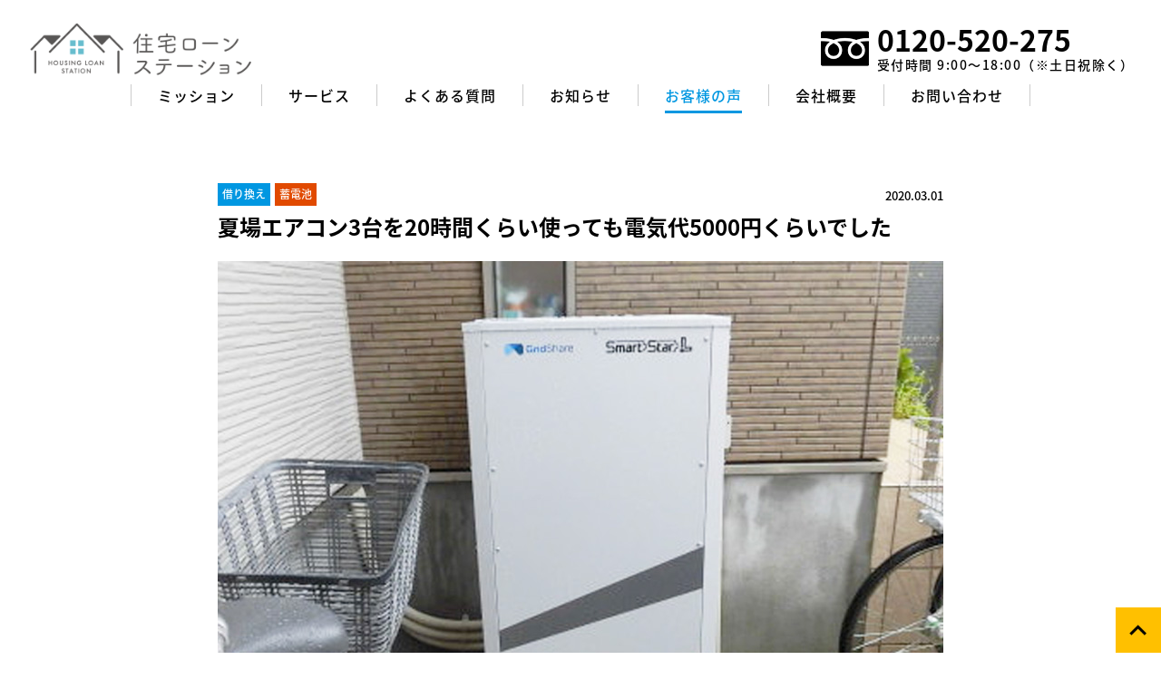

--- FILE ---
content_type: text/html; charset=UTF-8
request_url: https://housing-loan-station.com/user-voice06.php
body_size: 14452
content:
<!DOCTYPE HTML>
<html lang="ja">

<head>
    <meta charset="UTF-8">
    <meta name="format-detection" content="telephone=no">
    <meta name="description" content="私たち住宅ローンステーションは、金融、光熱費削減、 住まいを徹底追究しているプロフェッショナルです。私達の今までの知見を提供し、1人でも多くのお客様が今よりもっと生活が豊かになる支援を二人三脚で実現致します。">
    <meta name="keywords" content="太陽光発電,ソーラーパネル,太陽光,パワーキャスト,住宅向け,企業向け,住宅ローンステーション,蓄電池,住宅ローン,借り換え,住宅ローンステーション,フィンテック,住宅ローンテック">
    <title>夏場エアコン3台を20時間くらい使っても電気代5000円くらいでした|お客様の声 | 住宅ローンステーション</title>
    <meta property="og:title" content="住宅ローンステーション">
    <meta property="og:url" content="">
    <meta property="og:image" content="/img/common/ogp.jpg">
    <meta property="og:description" content="私たち住宅ローンステーションは、金融、光熱費削減、 住まいを徹底追究しているプロフェッショナルです。私達の今までの知見を提供し、1人でも多くのお客様が今よりもっと生活が豊かになる支援を二人三脚で実現致します。">
    <meta property="og:site_name" content="住宅ローンステーション">
    <link rel="icon" type="image/x-icon" href="/img/common/favicon.ico">
    <link rel="apple-touch-icon" sizes="180x180" href="/img/common/apple-touch-icon-180x180.png">
    <link href="https://fonts.googleapis.com/earlyaccess/notosansjapanese.css" rel="stylesheet">
    <link rel="stylesheet" type="text/css" href="/css/common/layout.css">
    <link rel="stylesheet" type="text/css" href="/css/common/general.css">
    <link rel="stylesheet" type="text/css" href="css/user-voice.css">
    <script src="/js/jquery.js"></script>
    <script src="/js/common.js"></script>
    <script src="/js/jquery.matchHeight.js"></script>
    <script>var pm_tag = 'F3AR';var pm_pid = "23751-751ff7e7";</script>
    <script type="text/javascript">
        $(function() {
            $('#main .service .linkList .txtBox .txt').matchHeight();
            $('#main .linkUl li').matchHeight();
        });

    </script>
    <script type="text/javascript">
        $(function() {
            $('#main .comFaqList li dt').click(function() {
                $(this).toggleClass('on').next().stop().slideToggle(300);
            });
        });

    </script>
    <!--[if lt IE 9]>
<script src="js/html5.js"></script>
<![endif]-->
    <!-- Google Tag Manager -->
    <script>
        (function(w, d, s, l, i) {
            w[l] = w[l] || [];
            w[l].push({
                'gtm.start': new Date().getTime(),
                event: 'gtm.js'
            });
            var f = d.getElementsByTagName(s)[0],
                j = d.createElement(s),
                dl = l != 'dataLayer' ? '&l=' + l : '';
            j.async = true;
            j.src =
                'https://www.googletagmanager.com/gtm.js?id=' + i + dl;
            f.parentNode.insertBefore(j, f);
        })(window, document, 'script', 'dataLayer', 'GTM-NNKDPSW');

    </script>
    <!-- End Google Tag Manager -->

</head>

<body>
    <div id="container">
        <!-- #BeginLibraryItem "/Library/header.lbi" -->
        <header id="gHeader">
            <div class="hBox clearfix">

                <div class="logoBox clearfix">
                    <div class="logo"><a href="/index.php"><img src="/img/common/logo.png" alt="HOUSING LOAN STATION"></a></div>
<!--
                    <div class="hContact sp"><a href="/lp/short/" target="_blank">住宅ローン無料診断</a></div>
                </div>
-->
                <div class="hLink">
                    <p class="hTel"><a href="tel:0120473341">0120-520-275</a>受付時間 9:00〜18:00（※土日祝除く）</p>
<!--                    <div class="hContact"><a href="/lp/short/" target="_blank">住宅ローン無料診断</a></div>-->
                </div>
                <div class="menu"><a href="#" class="on"><img src="/img/common/sp_menu.png" width="100%" alt="MENU"></a></div>
                <div class="menuBox">
                    <div class="close"><img src="/img/common/sp_menu_over.png" alt="close"></div>
                    <ul class="clearfix">
                        <li><a href="/misson.php">ミッション</a></li>
                        <li><a href="/service.php">サービス</a></li>
                        <li><a href="/faq.php">よくある質問</a></li>
                        <li><a href="/news.php">お知らせ</a></li>
                        <li><a href="/user-voice.php">お客様の声</a></li>
<!--                        <li><a href="/for-vendor.php">パートナー募集</a></li>-->
                        <li><a href="/company.php">会社概要</a></li>
<!--                        <li><a href="/staff/index.php">スタッフ紹介</a></li>-->
                        <li><a href="/contact/index.php">お問い合わせ</a></li>
<!--                        <li class="contact"><a href="/lp/short/?utm_source=HP&utm_medium=contact&utm_campaign=221226" target="_blank">住宅ローン無料診断</a></li>-->
                        <li class="tel"><a href="tel:0120473341"><span>0120-520-275</span><br>
        受付時間 9:00〜18:00（※祝日除く）</a></li>
                    </ul>
                </div>
            </div>
            <nav id="gNavi">
                <ul>
                    <li class="navi01"><a href="/misson.php"><span>ミッション</span></a></li>
                    <li class="navi02"><a href="/service.php"><span>サービス</span></a></li>
                    <li class="navi03"><a href="/faq.php"><span>よくある質問</span></a></li>
                    <li class="navi04"><a href="/news.php"><span>お知らせ</span></a></li>
                    <li class="navi05"><a href="/user-voice.php"><span>お客様の声</span></a></li>
<!--
                    <li class="navi06"><a href="/for-vendor.php"><span>パートナー募集</span></a></li>
                    <li class="navi07"><a href="/staff/index.php"><span>スタッフ紹介</span></a></li>
-->
                    <li class="navi08"><a href="/company.php"><span>会社概要</span></a></li>
                    <li class="navi09"><a href="/contact/index.php"><span>お問い合わせ</span></a></li>
                </ul>
            </nav>
        </header>
        <!-- #EndLibraryItem -->
        <section id="main">
            <div class="content user-voice-detail">
              <div class="img_head"><p><span class="cat">借り換え</span><span class="cat cat-chiku">蓄電池</span></p><span class="date">2020.03.01</span></div>
              <h2>夏場エアコン3台を20時間くらい使っても電気代5000円くらいでした</h2>
              <img class="user-img" src="img/user-voice/an_img01.jpg">
              <div class="per-info">
                <span>お住まい：埼玉県川口市</span>　　<span>A.T様</span>
              </div>
              <h3>蓄電池導入前にどんなイメージを持っていましたか？</h3>
              <p>蓄電池は高額なので、我が家に導入するのは「色々大変なのかな、難しいかな」と思っていました。</p>

              <h3>蓄電池を検討したきっかけはなんですか？</h3>
              <p>今回、御社の営業担当の方（弊社中田）のご提案を聞いたことですかね。<br>
                「住宅ローンのお借換えと同時に、蓄電池のローンも一緒にまとめることが出来る」とお伺いして、「これならいいかも！」と思いました。</p>

              <h3>実際に蓄電池を導入して満足していますか？</h3>
              <p>蓄電池を設置してからは、確実に光熱費は減りましたね。</p>

                <h3>蓄電池導入前と今では、比較すると印象はどうですか？</h3>
                <p>さっき一緒になってしまうのですが、電気代が安くなりましたね。<br>
                  うちはもともと電気代がひと月で1万円以上かかっていたのですが、、<br>
特に、夏はエアコンを3部屋で20時間以上つけているのに、電気代が1万円もしないです。
かなり驚きました。
しかも、太陽光発電で売れた電気代も毎月あるので、トータルで見ると電気代は一か月5000円以下です。
</p>

                <h3>最終的に弊社にお任せ頂けた要因は何でしょう？</h3>
                <p>御社の説明が丁寧で分かりやすかったということと、売電価格が切り替わる時期で、タイミング的にも良かったからです。<br>
                  分からない部分もしっかり教えて下さいました。<br>
                  特に住宅ローンのお借り換えでは、固定金利から変動金利に変更するにあたり、心配なこともありましたが、そういった部分もしっかりと説明して頂きましたよ。<br>
                  それに比べて、他社様は弊社に比べると説明が不十分だと感じる部分がありました。</p>

              <h3>担当営業の対応はどうでしたか？</h3>
              <p>予定よりも工事が遅れてしまったり、工事を行う時期に出来なくなってしまったことはありました。<br>
                また、事務手続きのところでスムーズに進まず、補助金の手続きの一部は自分で動く場面もありましたね。</p>

              <h3>施工(工事)に関しての印象はどうでしたか？</h3>
              <p>とても良かったです。現在も負傷等無いです！！</p>

              <h3>蓄電池導入前後は比較していかがですか？</h3>
              <p>若干電気代が下がっている気もしますし、売電も少し増えてるかなと思います。<br>
                実際、天気によっても売電量は左右されますし、金額に大きく差が出たかどうかは分からないですが</p>

              <h3>検討している方へメッセージ</h3>
              <p>住宅ローンの借り換えと、蓄電池の導入を一本にまとめられたのでよかったです。<br>
                実際は、住宅ローンの借り換えによって余裕が出た部分で負担していると思うのですが、それを感じることがなく出来ました。<br>
                このタイミングで借り換えも蓄電池の購入も出来てよかったと思います。</p>
            </div>
        </section>
        <!-- #BeginLibraryItem "/Library/footer.lbi" -->
        <footer id="gFooter">
    <div class="pageTop"><a href="#container"><img src="/img/common/page_top.png" alt=""></a></div>
    <div class="fInner">
        <div class="fBox clearfix">
            <div class="fLogoBox">
                <div class="fLogo"><a href="index.php"><img src="/img/common/logo_w.png" alt="住宅ローンステーション"></a></div>
            </div>

            <div class="naviBox clearfix">
                <ul class="fNavi">
                    <li>・<a href="/misson.php">ミッション</a>
                        <ul class="subNavi">
                            <li class="fSize01"><a href="/misson.php#a01">代表挨拶</a></li>
                        </ul>
                    </li>
                </ul>
                <ul class="fNavi wid01">
                    <li>・<a href="/service.php">サービス</a>
                        <ul class="subNavi">
                            <li><a href="/service.php#a01">DX事業</a></li>
<!--                            <li><a href="/service.php#a02">住宅ローンDXツール「KARIKARU」の開発・運用</a></li>-->
                            <li><a href="/service.php#a03">住宅ローンステーションラボの運営</a></li>
                            <li><a href="/service.php#a04">サービスの流れについて</a></li>
                            <li><a href="/service.php#a05">お客様事例</a></li>
                            <!--<li><a href="service.php#a06">コンサルタント紹介</a></li>-->
                        </ul>
                    </li>
                </ul>
                <ul class="fNavi wid02">
                    <li>・<a href="faq.php">よくある質問</a>
                        <ul class="subNavi">
                            <li><a href="/faq.php#a01">相談・サービスについて</a></li>
                            <li><a href="/faq.php#a02">住宅ローンについて</a></li>
                            <li><a href="/faq.php#a03">当社について</a></li>
                        </ul>
                    </li>
                </ul>
                <ul class="fNavi">
                    <li>・<a href="/news.php">お知らせ</a></li>
                    <li>・<a href="/company.php">会社概要</a></li>
                    <li>・<a href="https://infinity-agent.co.jp/policy/">プライバシーポリシー</a></li>
                    <li>・<a href="/contact/index.php">お問い合わせフォーム</a></li>
                    <li>・<a href="/user-voice.php">お客様の声</a></li>
                    <li>・<a href="/for-vendor.php">パートナー募集</a></li>
                    <li>・<a href="/staff/index.php">スタッフ紹介</a></li>
                </ul>
            </div>
        </div>
        <!--		<ul class="snsList">
<li><a href="#"><img src="../img/common/sns01.png" alt=""></a></li>
<li><a href="#"><img src="../img/common/sns02.png" alt=""></a></li>
</ul>
-->
        <p class="copyright">貸金業者登録番号　東京都知事（２）第31833号<br>COPYRIGHT@2026 住宅ローンステーション ALL RIGHTS RESERVED.</p>
    </div>
</footer>
<!-- #EndLibraryItem -->
</div>

<!-- Google Tag Manager (noscript) -->
<noscript><iframe src="https://www.googletagmanager.com/ns.html?id=GTM-NNKDPSW"
height="0" width="0" style="display:none;visibility:hidden"></iframe></noscript>
<!-- End Google Tag Manager (noscript) -->


--- FILE ---
content_type: text/css
request_url: https://housing-loan-station.com/css/common/layout.css
body_size: 11965
content:
@charset "utf-8";
/*------------------------------------------------------------
	デフォルトスタイル
------------------------------------------------------------*/
html, body, div, span, applet, object, iframe,
h1, h2, h3, h4, h5, h6, p, blockquote, pre,
a, abbr, acronym, address, big, cite, code,
del, dfn, em, font, img, ins, kbd, q, s, samp,
small, strike, strong, sub, sup, tt, var,
b, u, i, center,
dl, dt, dd, ol, ul, li,
fieldset, form, label, legend,
table, caption, tbody, tfoot, thead, tr, th, td {
	margin: 0;
	padding: 0;
	background: transparent;
	border: 0;
	outline: 0;

	font-size: 1em;
}

body {
	font-size: 62.5%;
}

body,
table,
input, textarea, select, option {
	font-family: "Noto Sans Japanese", sans-serif;
}

article, aside, canvas, details, figcaption, figure,
footer, header, hgroup, menu, nav, section, summary {
	display: block;
}

ol, ul {
	list-style: none;
}

blockquote, q {
	quotes: none;
}

:focus {
	outline: 0;
}

ins {
	text-decoration: none;
}

del {
	text-decoration: line-through;
}

img {
	vertical-align: top;
}

a,
a:link {
	color: #040404;
	text-decoration: none;
}

a:visited {
	color: #040404;
	text-decoration: none;
}

a:hover {
	color: #040404;
	text-decoration: underline;
}

a:active {
	color: #040404;
	text-decoration: underline;
}

/*------------------------------------------------------------
	レイアウト
------------------------------------------------------------*/
body {
	color: #000;
	font-size: 13px;
	font-weight: 500;
	line-height: 1.5;
	text-size-adjust: none;
	-webkit-text-size-adjust: none;
	background-color: #FFF;
}

#container {
	padding-top: 138px;
	position: relative;
	text-align: left;
}

a[href^="tel:"] {
	cursor: default;
	pointer-events: none;
}

.sp {
	display: none !important;
}

@media all and (min-width: 0) and (max-width: 767px) {
	body {
		min-width: inherit;
	}

	#container {
		padding-top: 0;
	}

	a:hover,
	a:hover img {
		opacity: 1 !important;
	}

	.sp {
		display: block !important;
	}

	.pc {
		display: none !important;
	}

	a[href^="tel:"] {
		cursor: pointer;
		pointer-events: auto;
	}


}
/*------------------------------------------------------------
	ヘッダー
------------------------------------------------------------*/
#gHeader {
	padding: 25px 30px 21px;
	width: 100%;
	position: absolute;
	left: 0;
	top: 0;
	background-color: rgba(255,255,255,1);
	box-sizing: border-box;
	z-index: 10;
}

#gHeader.fix {
	position: fixed;
}

#gHeader .logoBox {
	width: 100%;
	float: left;
}

#gHeader .logoBox .logo {
	float: left;
}

#gHeader .logoBox .logo img {
	width: 250px;
}
#gHeader .logoBox .fctokyo{
	display: flex;
	align-items: center;
}
#gHeader .logoBox .fctokyo img{
	width:160px;
	padding: 0 5px 0 10px;
}
#gHeader .logoBox .fctokyo p{
	font-size:12px;
}

#gHeader .logoBox h1 {
	padding: 11px 0 0 209px;
	font-size: 14px;
	font-weight: 500;
	letter-spacing: 1.5px;
}

#gHeader .hLink {
/*	width: 583px;*/
	float: right;
}

#gHeader .hLink .hTel {
	padding-left: 62px;
	/* width: 277px; */
	float: left;
	font-size: 14px;
	letter-spacing: 1.5px;
	line-height: 1.2;
	background: url(../../img/common/icon01.png) no-repeat left top 9px;
	box-sizing: border-box;
}

#gHeader .hLink .hTel a {
	display: block;
	font-size: 32px;
	font-weight: 700;
	word-break: break-all;
	letter-spacing: 0;
	text-decoration: none;
}

#gHeader .hContact {
	position: relative;
	width: 250px;
	float: right;
}
#gHeader .hContact.sp{
	display: none;
}
#gHeader .hContact a {
	padding: 13px 20px;
	display: block;
	color: #FFF;
	font-size: 16px;
	text-align: center;
	text-decoration: none;
	border-radius: 25px;
	background: #F6A800 url(../../img/common/h_bg01.png) repeat-x center bottom;
}
#gHeader .hContact a:hover {
	filter: alpha(opacity=70);
	opacity: 0.7;
}

@media all and (min-width: 768px) {
	#gHeader .menu {
		display: none !important;
	}

	#gHeader .menuBox {
		display: none !important;
	}
}

@media all and (min-width: 768px) and (max-width: 1155px) {

	#gHeader .logoBox .logo {
		width: 150px;
	}

	#gHeader .logoBox .fctokyo{
		width:280px;
	}

	#gHeader .logoBox .fctokyo img{
		width:100px;
	}

	#gHeader .logoBox .logo img {
		width: 100%;
	}

	#gHeader .logoBox .fctokyo p{
		font-size:10px;
	}

	#gHeader .logoBox h1 {
		padding-left: 160px;
		font-size: 12px;
	}

	#gHeader .hLink .hTel {
		margin-top: 2px;
		padding-left: 50px;
		font-size: 12px;
		background-position: left top;
		background-size: 45px 30px;
	}

	#gHeader .hLink .hTel a {
		font-size: 14px;
	}

	#gHeader .hContact {
		width: 42%;
	}

	#gHeader .hContact a {
		padding: 8px 5px;
		font-size: 12px;
	}
}

@media all and (min-width: 0) and (max-width: 767px) {
	#gHeader {
		padding: 8px 2.7% 5px;
		min-height: 50px;
		position: relative;
	}

	#gHeader .hBox {
		margin-bottom: 0;
	}

	#gHeader .logoBox {
		width: 85%;
	}

	#gHeader .logoBox .logo {
		width: 128px;
	}

	#gHeader .logoBox .logo img {
		width: 100%;
	}

	#gHeader .logoBox .fctokyo p {
		display:none;
	}

	#gHeader .logoBox .fctokyo img{
		width:90px;
	}

	#gHeader .logoBox h1 {
		padding: 0 0 0 114px;
		font-size: 8px;
		letter-spacing: 0.7px;
	}

	#gHeader .hLink {
		display: none;
	}

	#gHeader .menu {
		width: 50px;
		position: absolute;
		right: 0;
		top: 0;
	}

	#gHeader .menuBox {
		display: none;
		padding: 40px 40px 30px;
		width: 100%;
		position: absolute;
		left: 0;
		top: 0;
		max-height: calc(100vh);
		overflow: auto;
		background: rgba(255,255,255,1);
		box-shadow: 1px 1px 3px rgba(0,0,0,.4);
		box-sizing: border-box;
		z-index: 1000;
	}

	#gHeader .menuBox .close {
		position: absolute;
		right: 0;
		top: 0;
		cursor: pointer;
	}

	#gHeader .menuBox .close img {
		width: 50px;
	}

	#gHeader .menuBox ul {
		overflow: hidden;
	}

	#gHeader .menuBox li a {
		padding: 5px 5px 11px;
		display: block;
		color: #0097E1;
		font-size: 14px;
		letter-spacing: 1.1px;
		text-align: center;
	}

	#gHeader .menuBox li a:hover {
		text-decoration: none;
	}

	#gHeader .menuBox .contact {
		position: relative;
		padding-top: 13px;
	}
	#gHeader .menuBox .contact a {
		padding: 8px 5px 11px;
		display: block;
		color: #FFF;
		font-size: 14px;
		letter-spacing: 0;
		border-radius: 25px;
		background: #F6A800 url(../../img/common/h_bg01.png) repeat-x center bottom;
		background-size: 6px auto;
	}

	#gHeader .menuBox .tel a {
		padding: 15px 5px 7px;
		color: #000;
		font-size: 10px;
		text-decoration: none;
	}

	#gHeader .menuBox .tel a span {
		padding-left: 32px;
		display: inline-block;
		font-size: 28px;
		font-weight: 700;
		letter-spacing: 0;
		line-height: 1.35;
		background: url(../../img/common/icon01.png) no-repeat left top 12px;
		background-size: 27px 19px;
	}
	#gHeader .hContact.sp{
		display:inline-block;
		width:160px;
	}
	#gHeader .hContact.sp a{
		font-size:10px;
	}
	#gHeader .hContact::after{
		width:35px;
		right:0;
	}
}
/*------------------------------------------------------------
	gNavi
------------------------------------------------------------*/
#gNavi {
	clear: both;
}

#gNavi ul {
	margin-top: -10px;
	font-size: 0;
	text-align: center;
}

#gNavi li {
	margin-top: 10px;
	display: inline-block;
	position: relative;
}

#gNavi li a {
	padding: 0 29px;
	display: block;
	font-size: 16px;
	letter-spacing: 1px;
	text-decoration: none;
	border-right: 1px solid #CCC;
}

#gNavi li:first-child a {
	border-left: 1px solid #CCC;
}

#gNavi li a span {
	display: block;
	position: relative;
}

#gNavi li a span:before {
	display: none;
	width: 100%;
	height: 3px;
	position: absolute;
	left: 0;
	bottom: -8px;
	background-color: #0097E1;

	content: "";
}

#gNavi li a span:hover {
	color: #0097E1;
}

#gNavi li a span:hover:before {
	display: block;
}

#gNavi .subNavi {
	margin-top: 0;
    width: 100%;
    position: absolute;
    left: 0;
    top: 100%;
    z-index: 10;
    display: none;
    background-color: rgba(255,255,255,1);
}

#gNavi .subNavi li {
	margin-top: 0;
	display: block;
}

#gNavi .subNavi li a {
	padding: 10px 5px;
	font-size: 12px;
	letter-spacing: 0;
	border: none;
	border-bottom: 2px solid #0097E1;
}

#gNavi .subNavi li a:hover {
	color: #0097E1;
}

#gNavi .subNavi li:last-child a {
	border-bottom: none;
}

@media all and (min-width: 768px) and (max-width: 970px) {
#gNavi li a {
	padding: 0 11px;
	font-size: 13px;
	letter-spacing: 0;
}
}

@media all and (min-width: 970px) and (max-width: 1180px) {
	#gNavi li a {
		padding: 0 20px;
		font-size: 14px;
		letter-spacing: 1px;
	}
}

@media all and (min-width: 0) and (max-width: 767px) {
	#gNavi {
		display: none;
	}
}
/*------------------------------------------------------------
	フッター
------------------------------------------------------------*/
#gFooter {
	overflow: hidden;
	background-color: #363636;
}

#gFooter .pageTop {
	position: fixed;
	bottom: 0;
	right: 0;
	z-index: 100;
}

#gFooter .pageTop img {
	width: 50px;
}

#gFooter .pageTop a:hover {
	filter: alpha(opacity=70);
	opacity: 0.7;
}

#gFooter .fInner {
	padding: 61px 20px 51px;
	margin: 0 auto;
	max-width: 1200px;
}

#gFooter .fBox {
	margin-bottom: 18px;
}

#gFooter .fLogoBox {
	width: 25%;
	float: left;
}

#gFooter .fLogoBox .fLogo {
	margin: 7px 0 15px;
}

#gFooter .fLogoBox .fLogo img {
	width: 185px;
}

#gFooter .fLogoBox .add {
	color: #FFF;
	font-size: 14px;
	line-height: 1.75;
	letter-spacing: 0.6px;
}

#gFooter .naviBox {
	width: 73.7%;
	float: right;
}

#gFooter .naviBox .fNavi {
	width: 13.5%;
	float: left;
	margin-right: 5px;
}

#gFooter .naviBox .wid01 {
	width: 25.4%;
}

#gFooter .naviBox .wid02 {
	width: 31.1%;
}

#gFooter .naviBox .fNavi:last-child {
	margin-right: 0;
	width: 28%;
}

#gFooter .naviBox .fNavi li {
	margin: 0 0 10px;
	font-size: 12px;
}

#gFooter .naviBox .fNavi .fSize01 {
	font-size: 13px;
}

#gFooter .naviBox .fNavi > li {
	margin-bottom: 12px;
	padding-left: 1em;
	color: #FFF;
	font-size: 16px;
	text-indent: -1em;
}

#gFooter .naviBox .fNavi li a {
	color: #FFF;
	font-weight: 400;
}

#gFooter .naviBox .fNavi .subNavi {
	margin-top: 14px;
}

#gFooter .naviBox .fNavi .subNavi li {
	text-indent: 0.06em;
}

#gFooter .naviBox .fNavi li:last-child {
	margin-bottom: 0;
}

#gFooter .snsList {
	margin-bottom: 16px;
	clear: both;
}

#gFooter .snsList li {
	display: inline-block;
	margin-right: 12px;
}

#gFooter .snsList li img {
	width: 40px;
}

#gFooter .snsList li:last-child {
	margin-right: 0;
}

#gFooter .snsList li a {
	display: block;
}

#gFooter .snsList li a:hover {
	filter: alpha(opacity=70);
	opacity: 0.7;
}

#gFooter .copyright {
	color: #FFF;
	font-size: 12px;
	letter-spacing: 0.8px;
}

@media all and (min-width: 768px) and (max-width: 810px) {
	#gFooter .naviBox .fNavi {
		width: 14%;
	}

	#gFooter .naviBox .wid01 {
		width: 25.4%;
	}

	#gFooter .naviBox .wid02 {
		width: 25.4%;
	}
}

@media all and (min-width: 768px) and (max-width: 1075px) {
	#gFooter .fLogoBox {
		margin-bottom: 15px;
		width: auto;
		float: none;
		text-align: center;
	}

	#gFooter .naviBox {
		width: auto;
		float: none;
	}

	#gFooter .naviBox {
		width: auto;
		float: none;
	}

	#gFooter .snsList {
		text-align: center;
	}

	#gFooter .copyright {
		text-align: center;
	}
}

@media all and (min-width: 0) and (max-width: 767px) {
	/*------------------------------------------------------------
		フッター
	------------------------------------------------------------*/
	#gFooter {
		padding: 0 15px;
	}

	#gFooter .pageTop {
		width: 37px;
	}

	#gFooter .pageTop img {
		width: 100%;
	}

	#gFooter .fInner {
		padding: 38px 0 13px;
		max-width: inherit;
	}

	#gFooter .fBox {
		margin-bottom: 28px;
	}

	#gFooter .fLogoBox {
		width: 100%;
		float: none;
		text-align: center;
	}

	#gFooter .fLogoBox .fLogo {
		margin: 0 auto 13px;
		width: 120px;
	}

	#gFooter .fLogoBox .fLogo img {
		width: 100%;
	}

	#gFooter .fLogoBox .add {
		font-size: 10px;
		line-height: 1.65;
	}

	#gFooter .naviBox {
		display: none;
	}

	#gFooter .snsList {
		margin-bottom: 35px;
		text-align: center;
	}

	#gFooter .snsList li {
		margin-right: 10px;
	}

	#gFooter .copyright {
		margin: 0 3px;
		font-size: 7px;
	}
}


--- FILE ---
content_type: text/css
request_url: https://housing-loan-station.com/css/common/general.css
body_size: 10058
content:
@charset "utf-8";
/*------------------------------------------------------------
	書式設定
------------------------------------------------------------*/
/* テキストの位置 */
.taLeft { text-align: left !important; }
.taCenter { text-align: center !important; }
.taRight { text-align: right !important; }

/* フォントの大きさ（プラス） */
.fsP1 { font-size: 1.08em !important; }
.fsP2 { font-size: 1.16em !important; }
.fsP3 { font-size: 1.24em !important; }
.fsP4 { font-size: 1.32em !important; }
.fsP5 { font-size: 1.4em !important; }

/* フォントの大きさ（マイナス） */
.fsM1 { font-size: 0.92em !important; }
.fsM2 { font-size: 0.84em !important; }
.fsM3 { font-size: 0.76em !important; }
.fsM4 { font-size: 0.68em !important; }
.fsM5 { font-size: 0.6em !important; }

/* フォントの太さ */
.fwNormal { font-weight: normal !important; }
.fwBold { font-weight: bold !important; }

/*------------------------------------------------------------
	微調整用クラス（※多用しないこと）
------------------------------------------------------------*/
.mt0 { margin-top: 0 !important; }
.mb0 { margin-bottom: 0 !important; }

/*------------------------------------------------------------
	汎用スタイル
------------------------------------------------------------*/
	* html .clearfix {
		zoom: 1;
	}

	*+html .clearfix {
		zoom: 1;
	}

.clearfix:after {
	height: 0;
	visibility: hidden;
	content: ".";
	display: block;
	clear: both;
}

/*------------------------------------------------------------
	content
------------------------------------------------------------*/
.content {
	margin: 0 auto;
	padding: 0 20px;
	max-width: 1200px;
}

/*------------------------------------------------------------
	comBtn
------------------------------------------------------------*/
.comBtn {
	text-align: center;
}

.comBtn a {
	padding: 7px 46px 13px;
	width: 76.3%;
	display: inline-block;
	color: #0097E1;
	font-size: 20px;
	font-weight: 700;
	text-decoration: none;
	border-radius: 25px;
	background: #FFF url(../../img/common/icon03.png) no-repeat right 20px center;
	box-sizing: border-box;
}

.comBtn a:hover {
	filter: alpha(opacity=70);
	opacity: 0.7;
}

/*------------------------------------------------------------
	headLine01
------------------------------------------------------------*/
.headLine01 {
	margin-bottom: 40px !important;
	font-size: 18px !important;
	letter-spacing: 1px;
}

.headLine01 .en {
	margin-right: 8px;
	font-size: 54px;
	font-weight: 900;
	text-transform: uppercase;
}

.headLine01 .ttl {
	margin-top: 2px;
	display: block;
	color: #FFF;
	font-size: 16px;
	font-weight: 500;
	letter-spacing: 1.5px;
	line-height: 1.5;
}

.headLine01 .ttl span {
	padding: 6px 9px 8px 17px;
	display: inline-block;
	background-color: #000;
}

/*------------------------------------------------------------
	headLine02
------------------------------------------------------------*/
.headLine02 {
	margin: 0 0 15px -2px;
}

.headLine02 img {
	max-width: 100%;
}

/*------------------------------------------------------------
	headLine03
------------------------------------------------------------*/
.headLine03 {
	margin-bottom: 14px;
	color: #0097e1;
	font-size: 28px;
	letter-spacing: 1px;
	text-align: center;
}

/*------------------------------------------------------------
	headLine04
------------------------------------------------------------*/
.headLine04 {
	margin-bottom: 2px;
	color: #0097e1;
	font-size: 24px;
	letter-spacing: 1px;
}

.headLine04 .note {
	margin-left: 15px;
	font-size: 14px;
	font-weight: 400;
}

/*------------------------------------------------------------
	headLine05
------------------------------------------------------------*/
.headLine05 {
	margin-bottom: 18px;
	color: #0097e1;
	font-size: 28px;
	letter-spacing: 1px;
}

@media all and (min-width: 0) and (max-width: 767px) {
	/*------------------------------------------------------------
		content
	------------------------------------------------------------*/
	.content {
		padding: 0 15px !important;
		max-width: inherit !important;
	}
	/*------------------------------------------------------------
		comBtn
	------------------------------------------------------------*/
	.comBtn a {
		padding: 3px 46px 6px;
		width: 90%;
		font-size: 14px;
		background-position: right 15px center;
		background-size: 11px auto;
	}

	/*------------------------------------------------------------
		headLine01
	------------------------------------------------------------*/
	.headLine01 {
		margin-bottom: 19px !important;
		font-size: 14px !important;
	}
	
	.headLine01 .en {
		font-size: 34px !important;
	}
	
	.headLine01 .ttl {
		margin-top: -1px;
		font-size: 11px !important;
		letter-spacing: 1px;
	}
	
	.headLine01 .ttl span {
		padding: 3px 9px 5px !important;
	}
	
	/*------------------------------------------------------------
		headLine02
	------------------------------------------------------------*/
	.headLine02 {
		margin: 0 auto 6px;
	}
	
	.headLine02 img {
		margin: 0 auto;
		width: 100%;
		max-width: 345px;
		
	}

	/*------------------------------------------------------------
		headLine03
	------------------------------------------------------------*/
	.headLine03 {
		margin-bottom: 6px;
		font-size: 18px;
	}

	/*------------------------------------------------------------
		headLine04
	------------------------------------------------------------*/
	.headLine04 {
		margin-bottom: 15px;
		font-size: 16px;
		letter-spacing: 0;
	}
	
	.headLine04 .note {
		margin-left: 6px;
		font-size: 10px;
		font-weight: 400;
	}

	/*------------------------------------------------------------
		headLine05
	------------------------------------------------------------*/
	.headLine05 {
		margin-bottom: 10px;
		font-size: 18px;
		letter-spacing: 1px;
		line-height: 1.15;
	}
}

@media all and (min-width: 320px) and (max-width: 374px) {
	.headLine01 .ttl {
		font-size: 10px !important;
	}
}

/*------------------------------------------------------------
	pageTitle
------------------------------------------------------------*/
.pageTitle {
	width: 100%;
    height: 450px;
	margin: 1px 0 100px;
	clear: both;
	display: table;
	table-layout: fixed;
	box-sizing: border-box;
	background: url(../../img/company/page_title_bg.jpg) no-repeat center center;
	background-size: cover;
}

.pageTitle .inner {
	display: table-cell;
	vertical-align: middle;
}

.pageTitle h2 {
	max-width: 1200px;
	margin: 0 auto;
	padding: 0 20px;
	font-size: 54px;
}

.pageTitle h2 .jp {
	font-size: 18px;
	font-weight: bold;
}

@media all and (min-width: 0) and (max-width: 767px) {
	/*------------------------------------------------------------
		pageTitle
	------------------------------------------------------------*/
	.pageTitle {
		margin: 0 0 50px;
		width: 100%;
		height: 300px;
		background: url(../../img/company/sp_page_title_bg.jpg) no-repeat center center;
		background-size: cover;
	}
	
	.pageTitle .inner {
		padding: 5px 15px 17px;
	}
	
	.pageTitle h2 {
		max-width: none;
		padding: 0;
		font-size: 36px;
		font-weight: bold;
	}
	
	.pageTitle h2 .jp {
		margin-top: -9px;
		font-size: 14px;
		display: block;
	}
}
/*------------------------------------------------------------
	comTable
------------------------------------------------------------*/
.comTable {
	width: 100%;
	border-collapse: collapse;
}

.comTable th,
.comTable td {
	width: 78%;
	padding: 24px 5px 25px 15px;
	font-size: 16px;
	font-weight: 500;
	letter-spacing: 0.5px;
	line-height: 1.7;
	text-align: left;
	vertical-align: top;
	border-top: 1px solid #C8C8C8;
	border-bottom: 1px solid #C8C8C8;
}

.comTable th {
	padding-left: 21px;
	width: 22%;
}


@media all and (min-width: 0) and (max-width: 767px) {
	/*------------------------------------------------------------
		comTableBox
	------------------------------------------------------------*/
	.comTable th,
	.comTable td {
		padding: 10px 5px 12px 0;
		font-size: 12px;
		line-height: 1.5;
		border-bottom: 1px solid #CECECE;
	}	
}
/*------------------------------------------------------------
	.comFaqList
------------------------------------------------------------*/
.comFaqList {
	margin-bottom: 80px;
}

.comFaqList li {
	margin-bottom: 10px;
	padding: 16px 28px 14px;
	border: 2px solid #DEEEF6;
}

.comFaqList li:last-child {
	margin-bottom: 0;
}

.comFaqList li dt {
	padding: 0 2px;
	font-size: 20px;
	overflow: hidden;
	zoom: 1;
	background: url(../../img/common/icon08.png) no-repeat right center;
	background-size: 30px;
	cursor: pointer;
}

.comFaqList li dt.on {
	background-image: url(../../img/common/icon07.png);
}

.comFaqList li dt .num {
	padding: 8px 3px 11px;
	width: 2.6em;
	display: block;
	float: left;
	color: #0097E1;
	font-size: 18px;
	text-align: center;
	background-color: #EFEFEF;
	border-radius: 50%;
	box-sizing: border-box;
}

.comFaqList li dt .txt {
	padding: 7px 35px 0 3.1em;
	display: block;
}

.comFaqList li dd {
	margin-top: 15px;
	padding: 15px 70px 6px 0;
	display: none;
	border-top: 1px solid #D7D7D7;
	overflow: hidden;
	zoom: 1;
}

.comFaqList li dd .num {
	padding: 9px 3px 14px 4px;
	width: 2.8em;
	display: block;
	float: left;
	color: #FFF;
	font-size: 18px;
	text-align: center;
	background-color: #0097E1; 
	border-radius: 50%;
	box-sizing: border-box;
}

.comFaqList li dd .txt {
	padding: 11px 5px 0 4em;
	display: block;
	font-size: 16px;
	font-weight: 300;
}

@media all and (min-width: 0) and (max-width: 767px) {
	.comFaqList {
		margin-bottom: 38px;
	}

	.comFaqList li {
		margin-bottom: 5px;
		padding: 12px 10px 13px;
		border-width: 1px;
	}

	.comFaqList li dt {
		padding: 0;
		font-size: 14px;
		background-size: 20px;
	}
	
	.comFaqList li dt .num {
		padding: 5px 3px 7px;
		width: 2.5em;
		font-size: 12px;
	}
	
	.comFaqList li dt .txt {
		padding: 5px 25px 0 2.6em;
		line-height: 1.35;
	}
		
	.comFaqList li dd {
		margin-top: 12px;
		padding: 12px 20px 3px 0;
	}
	
	.comFaqList li dd .num {
		padding: 5px 3px 8px 4px;
		width: 2.5em;
		font-size: 12px;
	}
	
	.comFaqList li dd .txt {
		padding: 4px 5px 0 3.1em;
		font-size: 12px;
		font-weight: 500;
	}
}

--- FILE ---
content_type: text/css
request_url: https://housing-loan-station.com/css/user-voice.css
body_size: 4925
content:
@charset "utf-8";
/*------------------------------------------------------------
	トップページ
------------------------------------------------------------*/

#gNavi .navi05 a span {
    color: #0097E1;
}

#gNavi .navi05 a span:before {
    display: block;
}

.pageTitle {
    margin-bottom: 96px;
    background-image: url(../img/user-voice/page_title_bg.jpg);
}

.pageTitle .headLine01 {
    margin-bottom: 22px !important;
}

#main {
    margin-bottom: 150px;
}

#main .headLine05 {
    margin-bottom: 34px;
}

#main .imgList {
    margin-bottom: 54px;
}
#main .imgList li {
    width: 28%;
    float: left;
    font-size: 16px;
    line-height: 1.74;
    margin-bottom:20px;
    border: 2px solid #DEEEF6;
    padding: 20px;
}
#main .imgList li a{
  display: block;
  text-decoration: none;
}
#main .imgList li a:hover{
  opacity: 0.6;
}
#main .imgList li:nth-child(3n-1) {
    margin: 0 20px;
}
#main .imgList li .pho {
    margin-bottom: 12px;
    text-align: center;
}

#main .imgList li h4 {
    margin-bottom: 16px;
    font-size: 20px;
    line-height: 1.6;
    text-align: center;
    letter-spacing: 0.5px;
}

#main .h3Ttl {
    margin-bottom: 30px;
}

#main .link {
    text-align: center;
}

#main .link a {
    padding: 27px 64px;
    min-width: 66.8%;
    display: inline-block;
    color: #FFF;
    font-size: 24px;
    font-weight: 700;
    text-align: center;
    background: url(../img/for-vendor/bg01.png) no-repeat left center;
    background-size: cover;
    box-sizing: border-box;
    border-radius: 40px;
}

#main .link a:hover {
    text-decoration: none;
    opacity: 0.7;
}
#main .content .img_head{
  display:flex;
  justify-content: space-between;
  align-items: center;
}
#main .content span.cat{
  padding:2px 5px;
  color:#FFF;
  background:#0097e1;
  text-align: center;
  margin-right:5px;
  font-size:12px;
  display: inline-block;
  margin-bottom:5px;
}
#main .content span.cat-chiku{
  background:	#e14a00;
}
#main .content span.cat-gaiheki{
  background:	#00e1bb;
}
#main .content span.cat-solar{
  background:#97e100;
}
#main .content span.cat-ecoqto{
  background:#e10097;
}
#main .content span.cat-ih{
  background:#00e14a;
}
#main .content .imgList li h4{
  text-align: left;
  margin-bottom:5px;
}
#main .content .imgList .pho img{
  max-width:100%;
}
#main .content.user-voice-detail{
  max-width:800px;
  margin:60px auto 20px;
  display: block;
}
#main .content.user-voice-detail .red{
  color:red;
}
#main .content.user-voice-detail .user-img{
  width:100%;
  margin-top:10px;
}
#main .content.user-voice-detail h2{
  font-size:24px;
  margin-bottom:10px;
}
#main .content.user-voice-detail h3{
  font-size:20px;
  font-weight: bold;
  margin-top:1.5em;
}
#main .content.user-voice-detail p{
  width:100%;
  font-size:16px;
  margin-top:10px;
  line-height:1.75;
}
#main .content.user-voice-detail .img_head p{
  margin-top:0;
}
#main .content.user-voice-detail .per-info{
  display: flex;
  border: 2px solid #DEEEF6;
  padding: 10px;
  margin: 20px auto;
}
#main .content.user-voice-detail span.red{
  color:red;
}
@media all and (min-width: 0) and (max-width: 767px) {
    .pageTitle {
        margin-bottom: 48px;
        background-image: url(../img/user-voice/sp_page_title_bg.jpg);
    }

    .pageTitle .headLine01 {
        margin-bottom: 40px !important;
    }

    .pageTitle .headLine01 .en {
        margin-right: 0;
        display: block;
        line-height: 1.1;
    }

    .pageTitle .headLine01 .ttl {
        margin-top: 8px;
    }

    #main {
        margin-bottom: 74px;
    }

    #main .headLine05 {
        margin-bottom: 18px;
        font-size: 16px;
    }

    #main .imgList {
        margin: -10px 0 35px;
    }

    #main .imgList li,
    #main .imgList li:nth-child(3n-1) {
        margin: 14px 0 0;
        width: 41%;
        font-size: 12px;
        line-height: 1.5;
        text-align: justify;
        padding:10px;
    }

    #main .imgList li:nth-child(2n) {
        float: right;
    }

    #main .imgList li .pho {
        margin-bottom: 5px;
    }

    #main .imgList li .pho img {
        width: 100%;
    }
    #main .content .img_head{
      flex-direction:column-reverse;
      align-items: flex-start;
    }
    #main .content .img_head .date{
      margin-bottom:5px;
    }
    #main .content.user-voice-detail .img_head .date,#main .content.user-voice-detail span.cat{
      margin-bottom:0;
    }
    #main .content.user-voice-detail .img_head{
      flex-direction: row;
    }
    #main .imgList li h4 {
        margin-bottom: 7px;
        font-size: 14px;
        line-height: 1.5;
    }
    #main .h3Ttl {
        margin-bottom: 18px;
    }
    #main .link a {
        padding: 13px 40px 11px;
        min-width: inherit;
        width: 100%;
        display: block;
        font-size: 14px;
        line-height: 1.3;
        background-image: url(../img/for-vendor/sp_bg01.png);
        border-radius: 30px;
    }
    #main .content.user-voice-detail .per-info{
      margin:10px auto;
    }
}


--- FILE ---
content_type: application/javascript
request_url: https://housing-loan-station.com/js/common.js
body_size: 1805
content:
if(((navigator.userAgent.indexOf('iPhone') > 0) || (navigator.userAgent.indexOf('Android') > 0) && (navigator.userAgent.indexOf('Mobile') > 0) && (navigator.userAgent.indexOf('SC-01C') == -1))){
document.write('<meta name="viewport" content="width=device-width, initial-scale=1.0, maximum-scale=1.0, minimum-scale=1.0, user-scalable=no">');
}                                         

//page-scroller
$(function(){
    $('a[href*=#]:not([href=#])').click(function() {
    if (location.pathname.replace(/^\//,'') == this.pathname.replace(/^\//,'') 
        && location.hostname == this.hostname) {
            var $target = $(this.hash);
            $target = $target.length && $target || $('[name=' + this.hash.slice(1) +']');
            if ($target.length) {
				if($(window).width() >767){
					var targetOffset = $target.offset().top-137;
				}else{
					var targetOffset = $target.offset().top-50;
				}
                
                $('html,body').animate({scrollTop: targetOffset}, 1000);
                return false;
            }
        }
    });
	
	$(window).load(function(){
		var localLink = window.location+'';
		if(localLink.indexOf("#") != -1){
			localLink = localLink.slice(localLink.indexOf("#")+1);
			if($(window).width() >767){
				$('html,body').animate({scrollTop: $('#'+localLink).offset().top-137}, 500);
			}else{
				$('html,body').animate({scrollTop: $('#'+localLink).offset().top-50}, 500);
			}
			
		}
	});

	$('#gHeader .menu a').click(function(){
		$('#gHeader .menu a').toggleClass('on');
		$('#gHeader .menuBox').stop().slideToggle(300);
		return false;	
	});	
	
	$('.menuBox .close').click(function(){
		$('#gHeader .menuBox').stop().slideUp(300);
		return false;
	});

	$(window).scroll(function(){
		if($(window).scrollTop() > 200){
			$('#gHeader').addClass('fix');
		}else{
			$('#gHeader').removeClass('fix');
		}
	}).trigger('scroll');
});

--- FILE ---
content_type: text/plain
request_url: https://www.google-analytics.com/j/collect?v=1&_v=j102&a=248649806&t=pageview&_s=1&dl=https%3A%2F%2Fhousing-loan-station.com%2Fuser-voice06.php&ul=en-us%40posix&dt=%E5%A4%8F%E5%A0%B4%E3%82%A8%E3%82%A2%E3%82%B3%E3%83%B33%E5%8F%B0%E3%82%9220%E6%99%82%E9%96%93%E3%81%8F%E3%82%89%E3%81%84%E4%BD%BF%E3%81%A3%E3%81%A6%E3%82%82%E9%9B%BB%E6%B0%97%E4%BB%A35000%E5%86%86%E3%81%8F%E3%82%89%E3%81%84%E3%81%A7%E3%81%97%E3%81%9F%7C%E3%81%8A%E5%AE%A2%E6%A7%98%E3%81%AE%E5%A3%B0%20%7C%20%E4%BD%8F%E5%AE%85%E3%83%AD%E3%83%BC%E3%83%B3%E3%82%B9%E3%83%86%E3%83%BC%E3%82%B7%E3%83%A7%E3%83%B3&sr=1280x720&vp=1280x720&_u=YEBAAEABAAAAACAAI~&jid=1816973574&gjid=1074174021&cid=1128469416.1769448296&tid=UA-125390309-1&_gid=1803440417.1769448296&_r=1&_slc=1&gtm=45He61m0n81NNKDPSWv79856988za200zd79856988&gcd=13l3l3l3l1l1&dma=0&tag_exp=103116026~103200004~104527906~104528500~104684208~104684211~105391253~115495939~115616985~115938465~115938469~116682875~116988316~117025848~117041587&z=1381733145
body_size: -453
content:
2,cG-835MNRD0W1